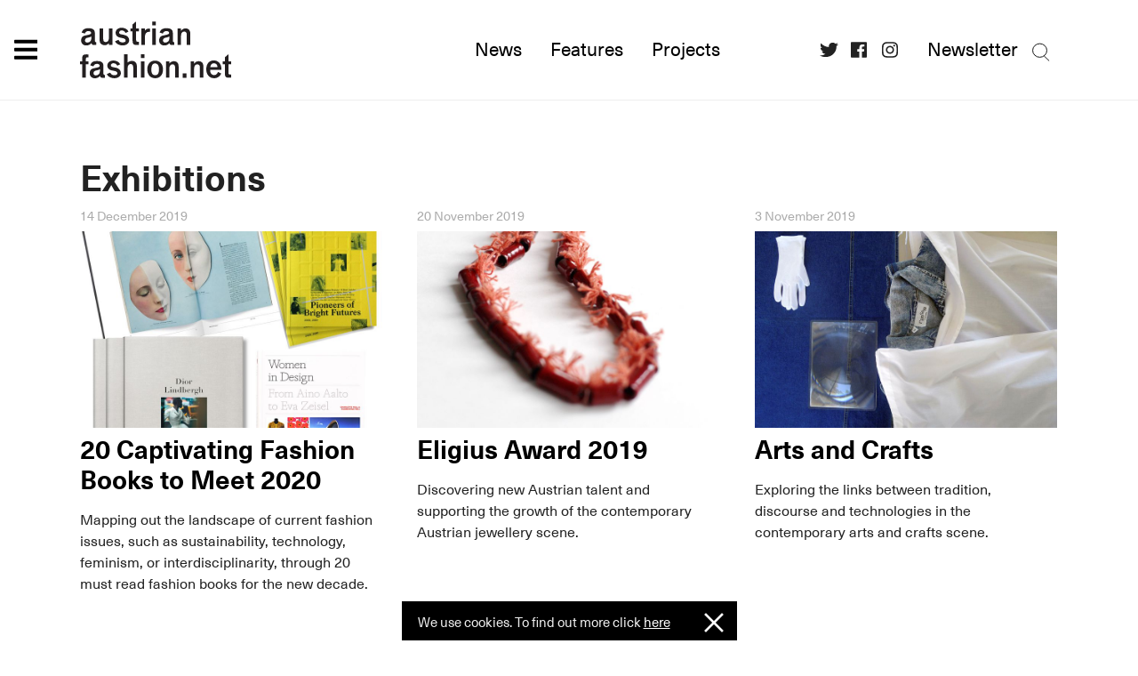

--- FILE ---
content_type: text/html; charset=utf-8
request_url: https://austrianfashion.net/index/?tag=Exhibitions
body_size: 14286
content:

<!doctype html>
<!--[if lt IE 7]>      <html class="no-js lt-ie9 lt-ie8 lt-ie7"> <![endif]-->
<!--[if IE 7]>         <html class="no-js lt-ie9 lt-ie8"> <![endif]-->
<!--[if IE 8]>         <html class="no-js lt-ie9"> <![endif]-->
<!--[if gt IE 8]><!--> <html class="no-js" lang="en-gb"> <!--<![endif]-->
    <head>
        <meta charset="utf-8">
        <title>Index &larr; AUSTRIANFASHION.NET</title>
        <meta http-equiv="X-UA-Compatible" content="IE=edge">
        <meta name="keywords" content="">
        <meta name="description" content="">
        <meta name="viewport" content="width=device-width, initial-scale=1">

        <link rel="stylesheet" href="/static/css/austrianfashion.css?v=08092019">
        
        
        <meta name="google-site-verification" content="HQZ9W1ax-xv3ZzLPc8P39wvMM2cSF_tDGHzEvEaYynQ">
    </head>

    <body class="template-blogindexpage">
        <a href="#" id="top" class="hidden"></a>
        
        
<nav class="navbar sticky-top navbar-light navbar-custom">
    <div class="container-fluid">
        <a href="#" class="menu-icon">
            <img src="/static/img/bars.svg" alt="menu toggle" role="button" style="width:26px;heigth:30px;">
        </a>
        <div class="container">
            <div class="row align-items-center">
                <div class="col-lg-4 col-md-6 col-sm-8">
                    <h1 class="navbar-logo">
                        <a href="/">
                            austrianfashion.net
                        </a>
                    </h1>
                </div>
        
                <nav class="nav nav--sections col-sm-4 ml-auto d-none d-lg-flex" role="navigation" aria-label="website sections">
                    <a class="nav-link" href="/news">News</a>
                    
                    <a class="nav-link" href="/features">Features</a>
                    
                    
                    <a class="nav-link" href="/projects">Projects</a>
                    
                </nav>
        
                <div class="col d-none d-lg-flex">
                    <nav class="nav nav--social ml-auto" role="navigation" aria-label="social networks">
                        <a class="nav-link" href="https://twitter.com/austrianfashion">Twitter</a>
                        <a class="nav-link" href="https://www.facebook.com/austrianfashion.net">Facebook</a>
                        <a class="nav-link" href="https://instagram.com/austrian_fashion/">Instagram</a>
                    </nav>
            
                    <nav class="nav">    
                        <a class="nav-link" href="/newsletter" title="Austrian Fashion Newsletter">Newsletter</a>
                    </nav>
            
                    <nav class="nav ml-2">
                        <form class="navbar--search" action="/search" method="get">
                            <input type="search" name="query" placeholder="Search">
                            <button type="submit" role="button">
                                <svg xmlns="http://www.w3.org/2000/svg" viewBox="0 0 512 512"><path d="M508.5 481.6l-129-129c-2.3-2.3-5.3-3.5-8.5-3.5h-10.3C395 312 416 262.5 416 208 416 93.1 322.9 0 208 0S0 93.1 0 208s93.1 208 208 208c54.5 0 104-21 141.1-55.2V371c0 3.2 1.3 6.2 3.5 8.5l129 129c4.7 4.7 12.3 4.7 17 0l9.9-9.9c4.7-4.7 4.7-12.3 0-17zM208 384c-97.3 0-176-78.7-176-176S110.7 32 208 32s176 78.7 176 176-78.7 176-176 176z"  style="width:26px;heigth:30px;"></svg>
                            </button>
                        </form>
                    </nav>
                </div>  
            </div>  
        </div>  
    </div> 
</nav>

        
        <section class="fade-in-menu container-fluid">
    <div class="fade-in-content">
        <div class="container">
            <div class="row">
                <div class="col col-lg-4 menu__box">
                <ul>
                    <li><a href="/features">Features</a></li>
                    <li><a href="/news">News</a></li>
                    <li><a href="/projects">Projects</a></li>
                </ul>
                </div>

                <div class="col col-lg-4 menu__box">
                    <ul>
                        <li><a href="/about">About</a></li>
                        <li><a href="/index">Categories</a></li>
                        <li><a href="/contribute">Contribute</a></li>
                        <li><a href="/partners">Partners</a></li>
                        
                    </ul>
                </div>
            </div>
        </div>
    </div>
</section>

        <main class="container">
            
<section class="main-content">
    <div class="row isotope-grid">
        <div class="col-sm-12 each-element">
            <h1 class="page-title">Exhibitions</h1>
        </div>
        
        <div class="">
        	
            
                
<div class="col-sm-6 col-md-4 each-element grid">
    <div class="date-container">14 December 2019</div>
    <div class="image-container">
    	<a href="/features/20-captivating-fashion-books-to-meet-2020/"><img alt="books for 2020" height="520" src="/media/images/books-cover-2020.d2ee4efb.fill-800x520.jpg" width="800"></a>
    </div>
    <h2><a href="/features/20-captivating-fashion-books-to-meet-2020/">20 Captivating Fashion Books to Meet 2020</a></h2>
    <div class="text-container normal">
        <p>Mapping out the landscape of current fashion issues, such as sustainability, technology, feminism, or interdisciplinarity, through 20 must read fashion books for the new decade.</p>
    </div>
</div>

            
            
            
                
<div class="col-sm-6 col-md-4 each-element grid">
    <div class="date-container">20 November 2019</div>
    <div class="image-container">
    	<a href="/news/eligius-award/"><img alt="Iby Paul eligius award" height="520" src="/media/images/Iby-Paul-eligius-award.89c40da3.fill-800x520.jpg" width="800"></a>
    </div>
    <h2><a href="/news/eligius-award/">Eligius Award 2019</a></h2>
    <div class="text-container normal">
        <p>Discovering new Austrian talent and supporting the growth of the contemporary Austrian jewellery scene.</p>
    </div>
</div>

            
            
            
                
<div class="col-sm-6 col-md-4 each-element grid">
    <div class="date-container">3 November 2019</div>
    <div class="image-container">
    	<a href="/news/arts-crafts/"><img alt="Filmstill by Johannes Schweiger Excavation" height="520" src="/media/images/Johannes-Schweiger-Filmstill-Excav.2e16d0ba.fill-800x520.jpg" width="800"></a>
    </div>
    <h2><a href="/news/arts-crafts/">Arts and Crafts</a></h2>
    <div class="text-container normal">
        <p>Exploring the links between tradition, discourse and technologies in the contemporary arts and crafts scene.</p>
    </div>
</div>

            
            
            
                
<div class="col-sm-6 col-md-4 each-element grid">
    <div class="date-container">14 September 2019</div>
    <div class="image-container">
    	<a href="/news/oliviero-toscani-at-atelier-jungwirth/"><img alt="Oliviero Toscani United Colors of Benetton" height="520" src="/media/images/Oliviero-Toscani-United-Colors-of-.2a855925.fill-800x520.jpg" width="800"></a>
    </div>
    <h2><a href="/news/oliviero-toscani-at-atelier-jungwirth/">Oliviero Toscani at Atelier Jungwirth</a></h2>
    <div class="text-container normal">
        <p>The Milan-born photographer is coming to Graz as a part of his travelling project Razza Umana.</p>
    </div>
</div>

            
            
            
                
<div class="col-sm-6 col-md-4 each-element grid">
    <div class="date-container">28 August 2019</div>
    <div class="image-container">
    	<a href="/news/connecting-afro-futures-fashion-x-hair-x-design/"><img alt="KGM-AfroFutures-Lamula-Anderson-Magic-Owen.jpg" height="520" src="/media/images/KGM-AfroFutures-LamulaAnderson-Mag.7ed25a7e.fill-800x520.jpg" width="800"></a>
    </div>
    <h2><a href="/news/connecting-afro-futures-fashion-x-hair-x-design/">Connecting Afro Futures. Fashion x Hair x Design</a></h2>
    <div class="text-container normal">
        <p>A dedicated exhibition to the complex and versatile world of fashion design and hair styling of African origin.</p>
    </div>
</div>

            
            
            
                
<div class="col-sm-6 col-md-4 each-element grid">
    <div class="date-container">14 June 2019</div>
    <div class="image-container">
    	<a href="/news/crafty-hands/"><img alt="Schallaburg_Der-Haende-Werk.jpg" height="520" src="/media/images/Schallaburg_Der-Haende-Werk.1d8cad4c.fill-800x520.jpg" width="800"></a>
    </div>
    <h2><a href="/news/crafty-hands/">Crafty Hands</a></h2>
    <div class="text-container normal">
        <p>The journey takes you from the guilds of the Middle Ages to modern-day 3D printing.</p>
    </div>
</div>

            
            
            
                
<div class="col-sm-6 col-md-4 each-element grid">
    <div class="date-container">11 June 2019</div>
    <div class="image-container">
    	<a href="/news/elfie-semotan-contradiction/"><img alt="elfie-semotan.jpg" height="520" src="/media/images/06_8431-5_001_0.8e7c6973.fill-800x520.jpg" width="800"></a>
    </div>
    <h2><a href="/news/elfie-semotan-contradiction/">Elfie Semotan: Contradiction</a></h2>
    <div class="text-container normal">
        <p>A tribute exhibition to one of Austria’s most forward looking and pioneering photographers invites you to Berlin.</p>
    </div>
</div>

            
            
            
                
<div class="col-sm-6 col-md-4 each-element grid">
    <div class="date-container">10 April 2019</div>
    <div class="image-container">
    	<a href="/news/100-years-of-bauhaus-the-anniversary/"><img alt="bauhaus100.jpg" height="520" src="/media/images/bauhaus100.2e16d0ba.fill-800x520.jpg" width="800"></a>
    </div>
    <h2><a href="/news/100-years-of-bauhaus-the-anniversary/">100 years of Bauhaus: The Anniversary</a></h2>
    <div class="text-container normal">
        <p>A country-wide celebration of all things Bauhaus, connecting the community, makers, advocates, and appreciators of the movement.</p>
    </div>
</div>

            
            
            
                
<div class="col-sm-6 col-md-4 each-element grid">
    <div class="date-container">4 April 2019</div>
    <div class="image-container">
    	<a href="/news/use-less-buy-less-choose-well-make-it-last/"><img alt="use-less-titelbild.jpg" height="520" src="/media/images/use-less-titelbild_dLNWcxa.b4c43fc3.fill-800x520.jpg" width="800"></a>
    </div>
    <h2><a href="/news/use-less-buy-less-choose-well-make-it-last/">use-less: Buy less, choose well, make it last.</a></h2>
    <div class="text-container normal">
        <p>A sustainable fashion exhibition showcasing fashion without waste.</p>
    </div>
</div>

            
            
            
                
<div class="col-sm-6 col-md-4 each-element grid">
    <div class="date-container">29 July 2018</div>
    <div class="image-container">
    	<a href="/news/bless-n63-neutra-dasein/"><img alt="bless" height="400" src="/media/images/bless-01.2e16d0ba.fill-800x520.jpg" width="615"></a>
    </div>
    <h2><a href="/news/bless-n63-neutra-dasein/">BLESS N°63 Neutra Dasein</a></h2>
    <div class="text-container normal">
        <p>A special project from the designers of BLESS at the iconic Los Angeles Neutra VDL House, creating a social space where the public will be invited to spend time exploring ...</p>
    </div>
</div>

            
            
            
                
<div class="col-sm-6 col-md-4 each-element grid">
    <div class="date-container">15 July 2018</div>
    <div class="image-container">
    	<a href="/features/madame-dora/"><img alt="Dora-web.jpg" height="520" src="/media/images/Dora-web.c01b1534.fill-800x520.jpg" width="800"></a>
    </div>
    <h2><a href="/features/madame-dora/">Madame d&#39;Ora</a></h2>
    <div class="text-container normal">
        <p>Machen Sie mich schön, Madame d’Ora Mit dem Buchtitel Machen Sie mich schön, Madame d’Ora. Dora Kallmus - Fotografin in Wien und Paris von 1907 bis 1957 widmete der Brandstätter ...</p>
    </div>
</div>

            
            
            
                
<div class="col-sm-6 col-md-4 each-element grid">
    <div class="date-container">13 April 2018</div>
    <div class="image-container">
    	<a href="/news/textil-kultur-haslach-2018/"><img alt="Sammlung Aichhorn-haslach.jpg" height="520" src="/media/images/Sammlung_Aichhorn-haslach.38ceea7a.fill-800x520.jpg" width="800"></a>
    </div>
    <h2><a href="/news/textil-kultur-haslach-2018/">Textile Kultur Haslach 2018</a></h2>
    <div class="text-container normal">
        <p>Three weeks of summer courses, two exhibitions, and a market at the Haslach Symposium 2018</p>
    </div>
</div>

            
            
            
            
                
<div class="col-sm-6 col-md-4 each-element grid">
    <div class="date-container">3 November 2020</div>
    <div class="image-container">
    	<a href="/news/about-time-fashion-and-duration/"><img alt="Dinner dress, Mrs. Arnold-Comme des Garçons" height="520" src="/media/images/DinnerDressMrs.Arnoldca.1895_Tn1QN.2e16d0ba.fill-800x520.jpg" width="800"></a>
    </div>
    <h2><a href="/news/about-time-fashion-and-duration/">About Time: Fashion and Duration</a></h2>
    <div class="text-container normal">
        <p>The Costume Institute’s exhibition About Time: Fashion and Duration traces 150 years of fashion, from 1870 to the present, along a disrupted timeline, in honor of the Museum’s 150th anniversary. ...</p>
    </div>
</div>

            
            
            
                
<div class="col-sm-6 col-md-4 each-element grid">
    <div class="date-container">10 July 2020</div>
    <div class="image-container">
    	<a href="/projects/vdf-x-austrianfashionnet/"><img alt="Sassa Ann Van Wyk" height="520" src="/media/images/summer-hat-sassa-ann-van-wyk_dezee.8610e0e8.fill-800x520.jpg" width="800"></a>
    </div>
    <h2><a href="/projects/vdf-x-austrianfashionnet/">VDF x AUSTRIANFASHION.NET</a></h2>
    <div class="text-container normal">
        <p>AUSTRIANFASHION.NET presents 15 innovative Austrian fashion and product designers at the world’s first online design festival.</p>
    </div>
</div>

            
            
            
                
<div class="col-sm-6 col-md-4 each-element grid">
    <div class="date-container">30 April 2020</div>
    <div class="image-container">
    	<a href="/news/christian/"><img alt="Christian Dior Film" height="520" src="/media/images/christian-Dior_film.2e16d0ba.fill-800x520.jpg" width="800"></a>
    </div>
    <h2><a href="/news/christian/">Christian Dior: Designer of Dreams</a></h2>
    <div class="text-container normal">
        <p>A full-length documentary released by Dior about the rich history of the iconic fashion brand and the legend behind it.</p>
    </div>
</div>

            
            
            
                
<div class="col-sm-6 col-md-4 each-element grid">
    <div class="date-container">31 January 2020</div>
    <div class="image-container">
    	<a href="/news/smuk-fashion-decoration-a-show-off/"><img alt="Raf Simons for Dior Haute Couture by Tim Walker" height="520" src="/media/images/04_TW_WmagCouture_R61F03.def637ad.fill-800x520.jpg" width="800"></a>
    </div>
    <h2><a href="/news/smuk-fashion-decoration-a-show-off/">SMUK. Fashion Decoration: a Show-Off</a></h2>
    <div class="text-container normal">
        <p>Putting historical and contemporary decorative techniques of luxury fashion in the spotlight through clothing, accessories, and couture.</p>
    </div>
</div>

            
            
            
                
<div class="col-sm-6 col-md-4 each-element grid">
    <div class="date-container">11 December 2019</div>
    <div class="image-container">
    	<a href="/news/lady-bluetooth-hedy-lamarr/"><img alt="Hedy Lamarr in I Take This-Woman" height="520" src="/media/images/Hedy-Lamarr-in-I-Take-This-Woman-c.da72faeb.fill-800x520.jpg" width="800"></a>
    </div>
    <h2><a href="/news/lady-bluetooth-hedy-lamarr/">Lady Bluetooth - Hedy Lamarr</a></h2>
    <div class="text-container normal">
        <p>The story of a remarkable inventor buried under the expectations of womanhood in the 30’s and 40’s.</p>
    </div>
</div>

            
            
            
                
<div class="col-sm-6 col-md-4 each-element grid">
    <div class="date-container">20 November 2019</div>
    <div class="image-container">
    	<a href="/news/modest-fashion/"><img alt="Fida Al Hussan Fallafai at Stedelijk Museum Schiedam" height="520" src="/media/images/Fida-Al-Hussan.-Fallafai_start.ceee6cf1.fill-800x520.jpg" width="800"></a>
    </div>
    <h2><a href="/news/modest-fashion/">Modest Fashion*</a></h2>
    <div class="text-container normal">
        <p>*An international phenomenon in art and fashion.</p>
    </div>
</div>

            
            
            
                
<div class="col-sm-6 col-md-4 each-element grid">
    <div class="date-container">3 November 2019</div>
    <div class="image-container">
    	<a href="/news/ist-das-mode-oder-kann-das-weg/"><img alt="40 Years of Vogue Germany" height="520" src="/media/images/_VOGUE_Deutschland-Pierre_Debusche.54bac69f.fill-800x520.jpg" width="800"></a>
    </div>
    <h2><a href="/news/ist-das-mode-oder-kann-das-weg/">Ist das Mode oder kann das weg!?</a></h2>
    <div class="text-container normal">
        <p>A celebratory 40th anniversary retrospective into the aesthetic phenomenon that is Vogue Germany.</p>
    </div>
</div>

            
            
            
                
<div class="col-sm-6 col-md-4 each-element grid">
    <div class="date-container">23 September 2019</div>
    <div class="image-container">
    	<a href="/news/fast-fashion-the-dark-sides-of-fashion/"><img alt="Fast Fashion Tim Mitchell Clothing Recycled" height="520" src="/media/images/01_MEK_FastFashion_Tim_Mitchell_Cl.2e16d0ba.fill-800x520.jpg" width="800"></a>
    </div>
    <h2><a href="/news/fast-fashion-the-dark-sides-of-fashion/">Fast Fashion: The Dark Sides of Fashion</a></h2>
    <div class="text-container normal">
        <p>Addressing the pressing issues of fast fashion in the modern world, and showcasing sustainable ways to reverse the process.</p>
    </div>
</div>

            
            
            
                
<div class="col-sm-6 col-md-4 each-element grid">
    <div class="date-container">14 September 2019</div>
    <div class="image-container">
    	<a href="/news/vienna-design-week-2019/"><img alt="Festival-Kampagne-2019.jpg" height="520" src="/media/images/Festival-Kampagne-2019.1c9db73a.fill-800x520.jpg" width="800"></a>
    </div>
    <h2><a href="/news/vienna-design-week-2019/">Vienna Design Week 2019</a></h2>
    <div class="text-container normal">
        <p>The 13th edition of Austria’s largest curated design festival comes back to Vienna at the end of September.</p>
    </div>
</div>

            
            
            
                
<div class="col-sm-6 col-md-4 each-element grid">
    <div class="date-container">28 August 2019</div>
    <div class="image-container">
    	<a href="/news/ars-electronica-festival-2019/"><img alt="Modified Paradise-Dress-AnotherFarm.jpg" height="520" src="/media/images/Modified_Paradise-Dress-AnotherFar.ab02d137.fill-800x520.jpg" width="800"></a>
    </div>
    <h2><a href="/news/ars-electronica-festival-2019/">Ars Electronica Festival 2019</a></h2>
    <div class="text-container normal">
        <p>One of the world’s largest media art venues celebrates its 40th anniversary with a showcase for creativity and innovation.</p>
    </div>
</div>

            
            
            
                
<div class="col-sm-6 col-md-4 each-element grid">
    <div class="date-container">30 July 2019</div>
    <div class="image-container">
    	<a href="/news/sigalit-landau-salt-years/"><img alt="Sigalit-Landau-Swan.jpg" height="520" src="/media/images/Sigalit-Landau-Swan.2e16d0ba.fill-800x520.jpg" width="800"></a>
    </div>
    <h2><a href="/news/sigalit-landau-salt-years/">Sigalit Landau. Salt Years</a></h2>
    <div class="text-container normal">
        <p>Objects baptised by the Dead Sea and revealing an ethereal quality of the timelapse of life.</p>
    </div>
</div>

            
            
            
                
<div class="col-sm-6 col-md-4 each-element grid">
    <div class="date-container">13 July 2019</div>
    <div class="image-container">
    	<a href="/news/fearless-fashion-rudi-gernreich/"><img alt="Claxton_Topless-bathing-suit-by-Gernreich.jpg" height="520" src="/media/images/Claxton_Topless-bathing-suit-by-Ge.a977e7ee.fill-800x520.jpg" width="800"></a>
    </div>
    <h2><a href="/news/fearless-fashion-rudi-gernreich/">Fearless Fashion: Rudi Gernreich</a></h2>
    <div class="text-container normal">
        <p>The exhibition underscores the fashion pioneer’s forward-looking embrace of gender fluidity and body positivity.</p>
    </div>
</div>

            
            
            
                
<div class="col-sm-6 col-md-4 each-element grid">
    <div class="date-container">10 July 2019</div>
    <div class="image-container">
    	<a href="/news/finaestampa_/"><img alt="Rosie_McGuinness.jpg" height="520" src="/media/images/Rosie_McGuinness.0a460813.fill-800x520.jpg" width="800"></a>
    </div>
    <h2><a href="/news/finaestampa_/">#FINAESTAMPA_</a></h2>
    <div class="text-container normal">
        <p>Thanks to the digital revolution and the social networks, fashion illustration is currently experiencing an unprecedented boom.</p>
    </div>
</div>

            
            
            
                
<div class="col-sm-6 col-md-4 each-element grid">
    <div class="date-container">7 July 2019</div>
    <div class="image-container">
    	<a href="/news/mozarts-modewelten/"><img alt="Mozart-im-Galakleid.jpg" height="520" src="/media/images/Mozart-im-Galakleid_xqsuo6q.4267d17e.fill-800x520.jpg" width="800"></a>
    </div>
    <h2><a href="/news/mozarts-modewelten/">Mozarts Modewelten</a></h2>
    <div class="text-container normal">
        <p>An exhibition following the musical prodigy’s extravagant style and love for all things fashionable.</p>
    </div>
</div>

            
            
            
                
<div class="col-sm-6 col-md-4 each-element grid">
    <div class="date-container">13 June 2019</div>
    <div class="image-container">
    	<a href="/news/textile-kultur-haslach-2019/"><img alt="Jutta-Kohlbeck,-D_Topogravity..jpg" height="520" src="/media/images/05-Exhibition-Quilt-Triennale_Jutt.2e16d0ba.fill-800x520.jpg" width="800"></a>
    </div>
    <h2><a href="/news/textile-kultur-haslach-2019/">Textile Kultur Haslach 2019</a></h2>
    <div class="text-container normal">
        <p>Several textile exhibitions will take place in Haslach and its surrounding area, followed by the ETN conference.</p>
    </div>
</div>

            
            
            
                
<div class="col-sm-6 col-md-4 each-element grid">
    <div class="date-container">26 April 2019</div>
    <div class="image-container">
    	<a href="/news/garage-exchange-constanze-schweiger-and-69/"><img alt="constanze-schweiger.jpg" height="520" src="/media/images/constanze-schweiger.5f0eea02.fill-800x520.jpg" width="800"></a>
    </div>
    <h2><a href="/news/garage-exchange-constanze-schweiger-and-69/">Garage Exchange: Constanze Schweiger and 69</a></h2>
    <div class="text-container normal">
        <p>The artist Constanze Schweiger invites the fashion house 69 for an exhibition collaboration.</p>
    </div>
</div>

            
            
            
                
<div class="col-sm-6 col-md-4 each-element grid">
    <div class="date-container">25 April 2019</div>
    <div class="image-container">
    	<a href="/news/100-percent-wool/"><img alt="Profangrafik_Schafschur.jpg" height="520" src="/media/images/Profangrafik_Schafschur.57340a4b.fill-800x520.jpg" width="800"></a>
    </div>
    <h2><a href="/news/100-percent-wool/">100 Percent Wool</a></h2>
    <div class="text-container normal">
        <p>Encounter and interact with the theme of wool on a playful, sensual, intellectual or nostalgic level.</p>
    </div>
</div>

            
            
            
                
<div class="col-sm-6 col-md-4 each-element grid">
    <div class="date-container">18 April 2019</div>
    <div class="image-container">
    	<a href="/news/a-failed-play/"><img alt="anna-sophie-berger.jpg" height="520" src="/media/images/anna-sophie-berger.2e16d0ba.fill-800x520.jpg" width="800"></a>
    </div>
    <h2><a href="/news/a-failed-play/">A Failed Play</a></h2>
    <div class="text-container normal">
        <p>The first solo exhibition of Austrian Anna-Sophie Berger’s work in London at Cell Project Space.</p>
    </div>
</div>

            
            
            
                
<div class="col-sm-6 col-md-4 each-element grid">
    <div class="date-container">18 April 2019</div>
    <div class="image-container">
    	<a href="/news/vienna-biennale-2019/"><img alt="crafting-plastics.jpg" height="520" src="/media/images/crafting-plastics.2e16d0ba.fill-800x520.jpg" width="800"></a>
    </div>
    <h2><a href="/news/vienna-biennale-2019/">Vienna Biennale 2019</a></h2>
    <div class="text-container normal">
        <p>Vienna Biennale for Change 2019 holds the theme BRAVE NEW VIRTUES. Shaping Our Digital World.</p>
    </div>
</div>

            
            
            
                
<div class="col-sm-6 col-md-4 each-element grid">
    <div class="date-container">18 April 2019</div>
    <div class="image-container">
    	<a href="/news/biomorphism-by-iris-von-herpen/"><img alt="Iris-van-Herpen-Lucid-Dreams?.jpg" height="520" src="/media/images/Iris-van-Herpen-Lucid-Dreams.2e16d0ba.fill-800x520.jpg" width="800"></a>
    </div>
    <h2><a href="/news/biomorphism-by-iris-von-herpen/">Biomorphism by Iris van Herpen</a></h2>
    <div class="text-container normal">
        <p>An installation by Iris van Herpen at the shimmering architectural Swarovski Kristallwelten Store Wien.</p>
    </div>
</div>

            
            
            
                
<div class="col-sm-6 col-md-4 each-element grid">
    <div class="date-container">3 April 2019</div>
    <div class="image-container">
    	<a href="/news/design-month-graz/"><img alt="cis_designmonat.jpg" height="520" src="/media/images/cis_designmonat.ed81f949.fill-800x520.jpg" width="800"></a>
    </div>
    <h2><a href="/news/design-month-graz/">Design Month Graz</a></h2>
    <div class="text-container normal">
        <p>Another edition of the great month of design in Graz, with an even better theme to boot.</p>
    </div>
</div>

            
            
            
                
<div class="col-sm-6 col-md-4 each-element grid">
    <div class="date-container">3 April 2019</div>
    <div class="image-container">
    	<a href="/news/contemporary-muslim-fashion/"><img alt="zeina_nassar_fuer_nike_pro_hijab__2017.jpg" height="520" src="/media/images/zeina_nassar_fuer_nike_pro_hijab__.52357e75.fill-800x520.jpg" width="800"></a>
    </div>
    <h2><a href="/news/contemporary-muslim-fashion/">Contemporary Muslim Fashions</a></h2>
    <div class="text-container normal">
        <p>Mapping the fashion in muslim countries, from streetwear all the way to couture.</p>
    </div>
</div>

            
            
            
                
<div class="col-sm-6 col-md-4 each-element grid">
    <div class="date-container">1 April 2019</div>
    <div class="image-container">
    	<a href="/news/biennale-arte-di-venezia-2019/"><img alt="R.Bertlmann_Verwandlungen1969.jpg" height="520" src="/media/images/R.Bertlmann_Verwandlungen1969.5b1ab5f5.fill-800x520.jpg" width="800"></a>
    </div>
    <h2><a href="/news/biennale-arte-di-venezia-2019/">La Biennale di Venezia</a></h2>
    <div class="text-container normal">
        <p>Renate Bertlmann represents Austria at the 58th International Art Exhibition - "May You Live In Interesting Times"</p>
    </div>
</div>

            
            
            
                
<div class="col-sm-6 col-md-4 each-element grid">
    <div class="date-container">18 March 2019</div>
    <div class="image-container">
    	<a href="/news/focus-design-ii/"><img alt="Design-II-Traklhaus.jpg" height="520" src="/media/images/Design-II-Traklhaus.2e16d0ba.fill-800x520.jpg" width="800"></a>
    </div>
    <h2><a href="/news/focus-design-ii/">Focus Design II</a></h2>
    <div class="text-container normal">
        <p>As part of the second Salzburg Design Days the focus will be on fashion unique pieces by young Salzburg fashion designers.</p>
    </div>
</div>

            
            
            
                
<div class="col-sm-6 col-md-4 each-element grid">
    <div class="date-container">7 March 2019</div>
    <div class="image-container">
    	<a href="/news/5th-international-triennale-of-textile-art/"><img alt="textile_of-today.jpg" height="520" src="/media/images/textile_of-today.1b0b75e7.fill-800x520.jpg" width="800"></a>
    </div>
    <h2><a href="/news/5th-international-triennale-of-textile-art/">5th International Triennale of Textile Art</a></h2>
    <div class="text-container normal">
        <p>Textile Art of Today connects textiles and new technologies.</p>
    </div>
</div>

            
            
            
                
<div class="col-sm-6 col-md-4 each-element grid">
    <div class="date-container">28 February 2019</div>
    <div class="image-container">
    	<a href="/news/christian-dior-designer-of-dreams/"><img alt="Christian-Dior-with-model-Sylvie-circa-1948-Courtesy-of-Christian-Dior---Copy.jpg" height="520" src="/media/images/Christian-Dior-with-model-Sylvie-c.a67ea884.fill-800x520.jpg" width="800"></a>
    </div>
    <h2><a href="/news/christian-dior-designer-of-dreams/">Christian Dior: Designer of Dreams</a></h2>
    <div class="text-container normal">
        <p>A captivating retrospective of one of the most influential couturiers of the 20th Century.</p>
    </div>
</div>

            
            
            
                
<div class="col-sm-6 col-md-4 each-element grid">
    <div class="date-container">27 February 2019</div>
    <div class="image-container">
    	<a href="/news/eligius-award-2019/"><img alt="Theresa Macourek 2018" height="520" src="/media/images/Theresa-Macourek.34096ac6.fill-800x520.jpg" width="800"></a>
    </div>
    <h2><a href="/news/eligius-award-2019/">Eligius Award 2019</a></h2>
    <div class="text-container normal">
        <p>The award, named for the patron saint of goldsmiths, was initiated in 2005 and is being offered this year for the sixth time.</p>
    </div>
</div>

            
            
            
                
<div class="col-sm-6 col-md-4 each-element grid">
    <div class="date-container">8 February 2019</div>
    <div class="image-container">
    	<a href="/news/international-fashion-showcase-london-2019/"><img alt="ifs2019.jpg" height="520" src="/media/images/ifs2019.f1c05c7c.fill-800x520.jpg" width="800"></a>
    </div>
    <h2><a href="/news/international-fashion-showcase-london-2019/">International Fashion Showcase London 2019</a></h2>
    <div class="text-container normal">
        <p>Another edition of the IFS in London bringing fresh new international names to the fore.</p>
    </div>
</div>

            
            
            
                
<div class="col-sm-6 col-md-4 each-element grid">
    <div class="date-container">6 December 2018</div>
    <div class="image-container">
    	<a href="/news/model-arbus-goldin/"><img alt="nan" height="400" src="/media/images/6833eb100b.2e16d0ba.fill-800x520.jpg" width="614"></a>
    </div>
    <h2><a href="/news/model-arbus-goldin/">MODEL ARBUS GOLDIN</a></h2>
    <div class="text-container normal">
        <p>An exhibition on three revolutionary personalities of photography spanning three generations.</p>
    </div>
</div>

            
            
            
                
<div class="col-sm-6 col-md-4 each-element grid">
    <div class="date-container">5 December 2018</div>
    <div class="image-container">
    	<a href="/projects/beyond-couture/"><img alt="BEYOND_COUTURE_dg.jpg" height="520" src="/media/images/BEYOND_COUTURE_dg.5ed52da1.fill-800x520.jpg" width="800"></a>
    </div>
    <h2><a href="/projects/beyond-couture/">Istanbul 2018 / Beyond Couture</a></h2>
    <div class="text-container normal">
        <p>A Cross-Cultural Collaboration in Contemporary Fashion Design at the 4th Istanbul Design Biennial.</p>
    </div>
</div>

            
            
            
                
<div class="col-sm-6 col-md-4 each-element grid">
    <div class="date-container">11 October 2018</div>
    <div class="image-container">
    	<a href="/news/veiled-unveiled-the-headscarf/"><img alt="Bernd-Preiml-Bisovsky.jpg" height="497" src="/media/images/Bernd-Preiml-Bisovsky.0dd51522.fill-800x520.jpg" width="764"></a>
    </div>
    <h2><a href="/news/veiled-unveiled-the-headscarf/">Veiled, Unveiled! The Headscarf</a></h2>
    <div class="text-container normal">
        <p>The Weltmuseum Wien presents 17 distinct positions related to wearing headscarves.</p>
    </div>
</div>

            
            
            
                
<div class="col-sm-6 col-md-4 each-element grid">
    <div class="date-container">8 October 2018</div>
    <div class="image-container">
    	<a href="/news/sagmeister-walsh-beauty/"><img alt="Sagmeister-Walsh.jpg" height="520" src="/media/images/Sagmeister-Walsh.824b1cb3.fill-800x520.jpg" width="800"></a>
    </div>
    <h2><a href="/news/sagmeister-walsh-beauty/">SAGMEISTER &amp; WALSH: Beauty</a></h2>
    <div class="text-container normal">
        <p>An exhibition of the MAK, Vienna and the Museum Angewandte Kunst, Frankfurt am Main</p>
    </div>
</div>

            
            
            
                
<div class="col-sm-6 col-md-4 each-element grid">
    <div class="date-container">6 October 2018</div>
    <div class="image-container">
    	<a href="/news/sonja-bischur-jewellery-exhibition/"><img alt="s.bischur_LNA1401WO_DSC9376.jpg" height="520" src="/media/images/s.bischur_LNA1401WO_DSC9376.2e16d0ba.fill-800x520.jpg" width="800"></a>
    </div>
    <h2><a href="/news/sonja-bischur-jewellery-exhibition/">Sonja Bischur Jewellery Exhibition</a></h2>
    <div class="text-container normal">
        <p>The V&amp;V Gallery invites you to a showcase of the jewellery designer Sonja Bischur’s works.</p>
    </div>
</div>

            
            
            
                
<div class="col-sm-6 col-md-4 each-element grid">
    <div class="date-container">6 October 2018</div>
    <div class="image-container">
    	<a href="/news/repair-and-design-futures/"><img alt="risd-museum.jpg" height="520" src="/media/images/risd-museum.ba98f21b.fill-800x520.jpg" width="800"></a>
    </div>
    <h2><a href="/news/repair-and-design-futures/">Repair and Design Futures</a></h2>
    <div class="text-container normal">
        <p>An exhibition, multidisciplinary programming initiative, and journal issue.</p>
    </div>
</div>

            
            
            
                
<div class="col-sm-6 col-md-4 each-element grid">
    <div class="date-container">4 October 2018</div>
    <div class="image-container">
    	<a href="/news/rainer-ganahl-comme-des-marxists/"><img alt="london" height="469" src="/media/images/00128_FSG_CDM_WebAssets_V1-18.2e16d0ba.fill-800x520.jpg" width="720"></a>
    </div>
    <h2><a href="/news/rainer-ganahl-comme-des-marxists/">Rainer Ganahl: Comme des Marxists</a></h2>
    <div class="text-container normal">
        <p>Creating connections between the industrial revolution, the on-going class struggles and tragedies, Ganahl’s project challenges our understanding of the fashion system.</p>
    </div>
</div>

            
            
            
                
<div class="col-sm-6 col-md-4 each-element grid">
    <div class="date-container">4 October 2018</div>
    <div class="image-container">
    	<a href="/news/carolin-holzhuber-shoe-museum-exhibition/"><img alt="Caroline-Holzhuber-(c)-Louise-Markey_Sole-A-side.jpg" height="520" src="/media/images/Caroline-Holzhuber-c-Louise-Markey.2e16d0ba.fill-800x520.jpg" width="800"></a>
    </div>
    <h2><a href="/news/carolin-holzhuber-shoe-museum-exhibition/">Carolin Holzhuber at The Shoe Museum in Portugal</a></h2>
    <div class="text-container normal">
        <p>The Portugese Shoe Museum invites Carolin Holzhuber for their ‘Creating between Worlds. From Head to Toe’ exhibition</p>
    </div>
</div>

            
            
            
                
<div class="col-sm-6 col-md-4 each-element grid">
    <div class="date-container">29 July 2018</div>
    <div class="image-container">
    	<a href="/news/fashioned-from-nature/"><img alt="Stella-McCartney.jpg" height="435" src="/media/images/Stella-McCartney.0cc34267.fill-800x520.jpg" width="667"></a>
    </div>
    <h2><a href="/news/fashioned-from-nature/">Fashioned from Nature</a></h2>
    <div class="text-container normal">
        <p>The first UK exhibition to explore the complex relationship between fashion and nature from 1600 to the present day.</p>
    </div>
</div>

            
            
            
                
<div class="col-sm-6 col-md-4 each-element grid">
    <div class="date-container">29 July 2018</div>
    <div class="image-container">
    	<a href="/news/haute-dantelle-designer-lace/"><img alt="dantelle" height="520" src="/media/images/01_Exposition-Haute-Dentelle_CHANE.17a57f42.fill-800x520.jpg" width="800"></a>
    </div>
    <h2><a href="/news/haute-dantelle-designer-lace/">Haute Dantelle- Designer Lace</a></h2>
    <div class="text-container normal">
        <p>Spotlighting lace as a traditional material upgraded to modernity through technological advances, and revealing its everlasting beauty and versatility.</p>
    </div>
</div>

            
            
            
                
<div class="col-sm-6 col-md-4 each-element grid">
    <div class="date-container">10 July 2018</div>
    <div class="image-container">
    	<a href="/news/make-me-look-beautiful-madame-dora/"><img alt="MADAME_D_ORA.jpg" height="520" src="/media/images/MADAME_D_ORA.a8c3a12c.fill-800x520.jpg" width="800"></a>
    </div>
    <h2><a href="/news/make-me-look-beautiful-madame-dora/">Make Me Look Beautiful, Madame D’Ora!</a></h2>
    <div class="text-container normal">
        <p>The story of Madame D’Ora and her iconic photography portraits on view at the Leopold Museum.</p>
    </div>
</div>

            
            
            
                
<div class="col-sm-6 col-md-4 each-element grid">
    <div class="date-container">10 July 2018</div>
    <div class="image-container">
    	<a href="/news/jewellery-links-exhibition/"><img alt="jewellery links" height="520" src="/media/images/media-2.749f86bd.fill-800x520.jpg" width="800"></a>
    </div>
    <h2><a href="/news/jewellery-links-exhibition/">Jewellery Links Exhibition</a></h2>
    <div class="text-container normal">
        <p>Exploring the Turkish jewellery scene through a diverse display of the works of 13 artists.</p>
    </div>
</div>

            
            
            
                
<div class="col-sm-6 col-md-4 each-element grid">
    <div class="date-container">22 June 2018</div>
    <div class="image-container">
    	<a href="/news/fashion-unraveled/"><img alt="stays_fit.jpg" height="444" src="/media/images/stays_fit.77874607.fill-800x520.jpg" width="683"></a>
    </div>
    <h2><a href="/news/fashion-unraveled/">Fashion Unraveled</a></h2>
    <div class="text-container normal">
        <p>The Museum at FIT examines the concepts of imperfection and incompletion in fashion.</p>
    </div>
</div>

            
            
            
                
<div class="col-sm-6 col-md-4 each-element grid">
    <div class="date-container">16 June 2018</div>
    <div class="image-container">
    	<a href="/news/icons-of-style-a-century-of-fashion-photography-1911-2011/"><img alt="Diana Newman © Neal Barr" height="520" src="/media/images/icons30.04bbcf38.fill-800x520.jpg" width="800"></a>
    </div>
    <h2><a href="/news/icons-of-style-a-century-of-fashion-photography-1911-2011/">Icons of Style: A Century of Fashion Photography</a></h2>
    <div class="text-container normal">
        <p>A sweeping introduction to fashion photography which transcended its original commercial function in order to become works of fine art, as presented by the Getty Museum.</p>
    </div>
</div>

            
            
            
                
<div class="col-sm-6 col-md-4 each-element grid">
    <div class="date-container">20 April 2018</div>
    <div class="image-container">
    	<a href="/news/designmonat-graz-2018/"><img alt="designmonat-graz.jpg" height="520" src="/media/images/designmonat-graz.52c813df.fill-800x520.jpg" width="800"></a>
    </div>
    <h2><a href="/news/designmonat-graz-2018/">Designmonat Graz 2018</a></h2>
    <div class="text-container normal">
        <p>The city of Graz is home to the annual Designmonat which consistently treats its many visitors to an array of design-oriented exhibitions, events, and an overall rich programme.</p>
    </div>
</div>

            
            
            
                
<div class="col-sm-6 col-md-4 each-element grid">
    <div class="date-container">20 April 2018</div>
    <div class="image-container">
    	<a href="/news/august-sander-portrait-of-a-society-hanna-putz-portraits-after-s/"><img alt="Hanna-Putz-Grandquist.jpg" height="520" src="/media/images/Hanna-Putz-Grandquist.65b3534a.fill-800x520.jpg" width="800"></a>
    </div>
    <h2><a href="/news/august-sander-portrait-of-a-society-hanna-putz-portraits-after-s/">AUGUST SANDER Portrait of a society / HANNA PUTZ Portraits after S.</a></h2>
    <div class="text-container normal">
        <p>Coinciding with the August Sander exhibition at Westlicht, the center of photography in Vienna, the upper gallery features an installation by Hanna Putz, Portraits after S. The Vienna and Berlin ...</p>
    </div>
</div>

            
            
            
                
<div class="col-sm-6 col-md-4 each-element grid">
    <div class="date-container">20 April 2018</div>
    <div class="image-container">
    	<a href="/news/skin-deep-hair-dressers-barbers-beauticians/"><img alt="Haut_und_Haar_PR_Foto_13.jpg" height="520" src="/media/images/Haut_und_Haar_PR_Foto_13.c179dcdf.fill-800x520.jpg" width="800"></a>
    </div>
    <h2><a href="/news/skin-deep-hair-dressers-barbers-beauticians/">Skin Deep. Hair Dressers, Barbers, Beauticians</a></h2>
    <div class="text-container normal">
        <p>The exhibition “Skin Deep” at Wien Museum deals with the practices and meanings of modern body care and styling from the eighteenth century onwards. It focuses on shaving, hair care ...</p>
    </div>
</div>

            
            
            
                
<div class="col-sm-6 col-md-4 each-element grid">
    <div class="date-container">20 April 2018</div>
    <div class="image-container">
    	<a href="/news/fashion-drive-extreme-clothing-in-the-visual-arts/"><img alt="Larkin_William__Diana-Cecil.jpg" height="520" src="/media/images/Larkin_William__Diana-Cecil.fd687bb5.fill-800x520.jpg" width="800"></a>
    </div>
    <h2><a href="/news/fashion-drive-extreme-clothing-in-the-visual-arts/">Fashion Drive. Extreme Clothing in the Visual Arts</a></h2>
    <div class="text-container normal">
        <p>The exhibition spans art in multiple media from the Renaissance to the present day, with paintings, sculptures, installations, prints and watercolors, photographs, films, costumes and armour by some sixty artists.</p>
    </div>
</div>

            
            
            
                
<div class="col-sm-6 col-md-4 each-element grid">
    <div class="date-container">12 April 2018</div>
    <div class="image-container">
    	<a href="/news/viennese-modernism/"><img alt="Sujet_Coat_Reveal_FR(c)WienTourismus_WienNord_1.jpg" height="520" src="/media/images/Sujet_Coat_Reveal_FRcWienTourismus.6149e10e.fill-800x520.jpg" width="800"></a>
    </div>
    <h2><a href="/news/viennese-modernism/">Viennese Modernism</a></h2>
    <div class="text-container normal">
        <p>Vienna celebrates Modernism in 2018. Four of its most important protagonists died 100 years ago: Gustav Klimt, Egon Schiele, Otto Wagner and Koloman Moser. They had a lasting impact on ...</p>
    </div>
</div>

            
            
            
                
<div class="col-sm-6 col-md-4 each-element grid">
    <div class="date-container">2 April 2018</div>
    <div class="image-container">
    	<a href="/news/ines-doujak-sale/"><img alt="Ines_doujak_Lentos.jpg" height="520" src="/media/images/Ausstellungsansicht_Masterless_Voi.bc7765da.fill-800x520.jpg" width="800"></a>
    </div>
    <h2><a href="/news/ines-doujak-sale/">Ines Doujak SALE</a></h2>
    <div class="text-container normal">
        <p>The Large Hall of the LENTOS is transformed into a fashion store! The Austrian artist Ines Doujak presents her highly unusual fashion collections.</p>
    </div>
</div>

            
            
            
                
<div class="col-sm-6 col-md-4 each-element grid">
    <div class="date-container">1 April 2018</div>
    <div class="image-container">
    	<a href="/news/helena-rubinstein-pioneer-of-beauty/"><img alt="Helena-Rubinstein-in-Schiaprelli-Kleid-(c)-Archiv_Archives-Helena-Rubinstein,-Paris.jpg" height="520" src="/media/images/Helena-Rubinstein-in-Schiaprelli-K.c026882b.fill-800x520.jpg" width="800"></a>
    </div>
    <h2><a href="/news/helena-rubinstein-pioneer-of-beauty/">Helena Rubinstein. Pioneer of Beauty</a></h2>
    <div class="text-container normal">
        <p>Krakow, Vienna, Melbourne, London, Paris, New York, Tel Aviv are the essential stations of Helena Rubinstein’s life. The exhibition traces her path as a migrant who conquered continents and broke ...</p>
    </div>
</div>

            
            
            
                
<div class="col-sm-6 col-md-4 each-element grid">
    <div class="date-container">15 November 2017</div>
    <div class="image-container">
    	<a href="/projects/fashion-objects-concepts-visions/"><img alt="ELFIESEMOTAN2017PetarPetrov.jpg" height="520" src="/media/images/ELFIE-SEMOTAN-2017-Verwendung-nur-.2e16d0ba.fill-800x520.jpg" width="800"></a>
    </div>
    <h2><a href="/projects/fashion-objects-concepts-visions/">Berlin 2017 / FASHION: Objects, Concepts &amp; Visions</a></h2>
    <div class="text-container normal">
        <p>Walking the Line between Craft and Tech: New Positions in Austrian Fashion Design</p>
    </div>
</div>

            
            
            
                
<div class="col-sm-6 col-md-4 each-element grid">
    <div class="date-container">15 October 2017</div>
    <div class="image-container">
    	<a href="/projects/refashioning-austria-austrian-fashion-exhibition-shanghai/"><img alt="ReFashioning Austria Exhibition, Shanghai" height="520" src="/media/images/DSC_2528final.2e16d0ba.fill-800x520.jpg" width="800"></a>
    </div>
    <h2><a href="/projects/refashioning-austria-austrian-fashion-exhibition-shanghai/">Shanghai 2016 / ReFashioning Austria</a></h2>
    <div class="text-container normal">
        <p>With contributions from more than 70 Austrian designers and artists, the show covers a wide range of styles and contemporary perspectives, and provides a snapshot into the Austrian fashion scene.</p>
    </div>
</div>

            
            
            
                
<div class="col-sm-6 col-md-4 each-element grid">
    <div class="date-container">25 July 2017</div>
    <div class="image-container">
    	<a href="/news/helmut-lang-various-conditions/"><img alt="evlang4-909x607.jpg" height="520" src="/media/images/evlang4-909x607.2e16d0ba.fill-800x520.jpg" width="800"></a>
    </div>
    <h2><a href="/news/helmut-lang-various-conditions/">Helmut Lang - Various Conditions</a></h2>
    <div class="text-container normal">
        <p>An extensive new show of Helmut Lang’s latest works is taking place at two locations simultaneously- Sammlung Friedrichshof in Zurndorf and Stadtraum in Vienna.</p>
    </div>
</div>

            
            
            
                
<div class="col-sm-6 col-md-4 each-element grid">
    <div class="date-container">5 July 2017</div>
    <div class="image-container">
    	<a href="/news/buy-jews-story-viennese-store-culture/"><img alt="kPVZek-g-7NYSkHaAdOhBPxL1hwJUjxm5e-gUmFrhk8,SlTVr0Qx4mV8Fj5E2tJpCcN7F0qPuxC_7pZoV_Oi3GQ.jpg" height="520" src="/media/images/kPVZek-g-7NYSkHaAdOhBPxL1hwJUjxm5e.2e16d0ba.fill-800x520.jpg" width="800"></a>
    </div>
    <h2><a href="/news/buy-jews-story-viennese-store-culture/">Buy From Jews! Story of a Viennese store culture</a></h2>
    <div class="text-container normal">
        <p>The history of the Jewish department stores.</p>
    </div>
</div>

            
            
            
                
<div class="col-sm-6 col-md-4 each-element grid">
    <div class="date-container">30 June 2017</div>
    <div class="image-container">
    	<a href="/news/coco-chanel-willy-rizzo-vogue-covers/"><img alt="Chanel_Rizzo.jpg" height="520" src="/media/images/Chanel_Rizzo.a96a9813.fill-800x520.jpg" width="800"></a>
    </div>
    <h2><a href="/news/coco-chanel-willy-rizzo-vogue-covers/">Coco Chanel by Willy Rizzo &amp; Vogue Covers</a></h2>
    <div class="text-container normal">
        <p>Willy Rizzo's analogue works with some of the biggest names in fashion.</p>
    </div>
</div>

            
            
            
                
<div class="col-sm-6 col-md-4 each-element grid">
    <div class="date-container">29 June 2017</div>
    <div class="image-container">
    	<a href="/projects/another-austria-2017/"><img alt="IFS-2017_-LAUNCH.jpg" height="520" src="/media/images/IFS-2017_-LAUNCH.2e16d0ba.fill-800x520.jpg" width="800"></a>
    </div>
    <h2><a href="/projects/another-austria-2017/">Another Austria 2017</a></h2>
    <div class="text-container normal">
        <p>For the fifth time, Another Austria will present collections by young fashion designers at the International Fashion Showcase, organised by the British Council and the British Fashion Council during London ...</p>
    </div>
</div>

            
            
            
                
<div class="col-sm-6 col-md-4 each-element grid">
    <div class="date-container">29 June 2017</div>
    <div class="image-container">
    	<a href="/projects/another-austria-2013-2016/"><img alt="cover_all_3.jpg" height="520" src="/media/images/cover_all_3.2e16d0ba.fill-800x520.jpg" width="800"></a>
    </div>
    <h2><a href="/projects/another-austria-2013-2016/">London / Another Austria</a></h2>
    <div class="text-container normal">
        <p>Ever since its debut in 2013, Another Austria has been going strong for six seasons. Dedicated to promoting Austrian talent on an international level, the exhibition established itself as a ...</p>
    </div>
</div>

            
            
            
                
<div class="col-sm-6 col-md-4 each-element grid">
    <div class="date-container">28 June 2017</div>
    <div class="image-container">
    	<a href="/projects/another-austria-2016/"><img alt="Another Austria 2016: Fashion Utopias" height="520" src="/media/images/25331793586_0a6fb15067_o_final.2e16d0ba.fill-800x520.jpg" width="800"></a>
    </div>
    <h2><a href="/projects/another-austria-2016/">Another Austria 2016</a></h2>
    <div class="text-container normal">
        <p>Austrian Fashion Design at the International Fashion Showcase during London Fashion Week 2016</p>
    </div>
</div>

            
            
            
                
<div class="col-sm-6 col-md-4 each-element grid">
    <div class="date-container">27 June 2017</div>
    <div class="image-container">
    	<a href="/projects/another-austria-2015/"><img alt="Another Austria 2015: Writing Fashion" height="520" src="/media/images/aa_publication015_cover_quer.2e16d0ba.fill-800x520.jpg" width="800"></a>
    </div>
    <h2><a href="/projects/another-austria-2015/">Another Austria 2015</a></h2>
    <div class="text-container normal">
        <p>For a third time, Another Austria - in cooperation with the Austrian Cultural Forum London - presents young Austrian fashion design in the context of the International Fashion Showcase 2015 ...</p>
    </div>
</div>

            
            
            
                
<div class="col-sm-6 col-md-4 each-element grid">
    <div class="date-container">26 June 2017</div>
    <div class="image-container">
    	<a href="/projects/another-austria-2014/"><img alt="Another Austria 2014" height="520" src="/media/images/another_austria2_publication_cover.0f4189c2.fill-800x520.jpg" width="800"></a>
    </div>
    <h2><a href="/projects/another-austria-2014/">Another Austria 2014</a></h2>
    <div class="text-container normal">
        <p>For the second time, Austrian fashion design is represented at the British Council and British Fashion Council’s International Fashion Showcase 2014 in parallel with London Fashion Week. The British Fashion ...</p>
    </div>
</div>

            
            
            
                
<div class="col-sm-6 col-md-4 each-element grid">
    <div class="date-container">25 June 2017</div>
    <div class="image-container">
    	<a href="/projects/another-austria-2013/"><img alt="56.jpg" height="390" src="/media/images/56.c56e7e94.fill-800x520.jpg" width="600"></a>
    </div>
    <h2><a href="/projects/another-austria-2013/">Another Austria 2013</a></h2>
    <div class="text-container normal">
        <p>When the International Fashion Showcase takes place for the second time, in conjunction with London Fashion Week, there will be an exciting new addition to the programme. For the first ...</p>
    </div>
</div>

            
            
            
                
<div class="col-sm-6 col-md-4 each-element grid">
    <div class="date-container">9 June 2017</div>
    <div class="image-container">
    	<a href="/news/peter-lindbergh-fashion-reality/"><img alt="KUNSTHAL_LIND.0291.jpg" height="520" src="/media/images/KUNSTHAL_LIND.0291.160bc140.fill-800x520.jpg" width="800"></a>
    </div>
    <h2><a href="/news/peter-lindbergh-fashion-reality/">Peter Lindbergh. From Fashion to Reality</a></h2>
    <div class="text-container normal">
        <p>Peter Lindbergh's career on display through a multimedia show.</p>
    </div>
</div>

            
            
            
                
<div class="col-sm-6 col-md-4 each-element grid">
    <div class="date-container">5 June 2017</div>
    <div class="image-container">
    	<a href="/news/woman/"><img alt="hunter_approachtofearvoyeurism.jpg" height="520" src="/media/images/hunter_approachtofearvoyeurism.65527b3d.fill-800x520.jpg" width="800"></a>
    </div>
    <h2><a href="/news/woman/">Woman</a></h2>
    <div class="text-container normal">
        <p>The 1970s as a women's era of emancipation shown through an extensive exhibition at the MUMOK.</p>
    </div>
</div>

            
            
            
                
<div class="col-sm-6 col-md-4 each-element grid">
    <div class="date-container">23 April 2017</div>
    <div class="image-container">
    	<a href="/news/contemporary-cluster-04-caroline-heider/"><img alt="caroline_heider_rom.jpg" height="446" src="/media/images/caroline_heider_rom.fd954c44.fill-800x520.jpg" width="685"></a>
    </div>
    <h2><a href="/news/contemporary-cluster-04-caroline-heider/">Contemporary Cluster #04 Caroline Heider</a></h2>
    <div class="text-container normal">
        <p>Images re-imagined through the eyes of Caroline Heider at her first solo show in Italy.</p>
    </div>
</div>

            
            
            
                
<div class="col-sm-6 col-md-4 each-element grid">
    <div class="date-container">9 April 2017</div>
    <div class="image-container">
    	<a href="/news/vulgar-fashion-redefined-exhibition-vienna/"><img alt="dior by Galliano" height="520" src="/media/images/main-1.1add0783.fill-800x520.jpg" width="800"></a>
    </div>
    <h2><a href="/news/vulgar-fashion-redefined-exhibition-vienna/">The Vulgar: Fashion Redefined</a></h2>
    <div class="text-container normal">
        <p>Examining good and bad taste hrough the ages at the Vienna's Winter Palace.</p>
    </div>
</div>

            
            
            
                
<div class="col-sm-6 col-md-4 each-element grid">
    <div class="date-container">9 April 2017</div>
    <div class="image-container">
    	<a href="/news/handwerk-mak/"><img alt="mak1" height="520" src="/media/images/mak_handwerk.2e16d0ba.fill-800x520.jpg" width="800"></a>
    </div>
    <h2><a href="/news/handwerk-mak/">handWERK</a></h2>
    <div class="text-container normal">
        <p>Craft and modernity meet at MAK's new exhibition handWERK.</p>
    </div>
</div>

            
            
            
                
<div class="col-sm-6 col-md-4 each-element grid">
    <div class="date-container">9 April 2017</div>
    <div class="image-container">
    	<a href="/news/oh-jakob-lena-knebl-and-mumok-collection/"><img alt="mak" height="520" src="/media/images/jakob_lena_knebl.7a40c4e7.fill-800x520.jpg" width="800"></a>
    </div>
    <h2><a href="/news/oh-jakob-lena-knebl-and-mumok-collection/">Oh...Jakob Lena Knebl and the Mumok Collection</a></h2>
    <div class="text-container normal">
        <p>An interactive and eccentric exhibition to feed your mind.</p>
    </div>
</div>

            
            
            
                
<div class="col-sm-6 col-md-4 each-element grid">
    <div class="date-container">11 November 2016</div>
    <div class="image-container">
    	<a href="/news/away-stories-abroad-exhibition/"><img alt="away exhibit" height="390" src="/media/images/Away-Poster.2ee66042.fill-800x520.jpg" width="600"></a>
    </div>
    <h2><a href="/news/away-stories-abroad-exhibition/">AWAY - Stories from Abroad</a></h2>
    <div class="text-container normal">
        <p>A true visual catalogue of the The Austrian Federal Chancellery residencies through the years.</p>
    </div>
</div>

            
            
            
                
<div class="col-sm-6 col-md-4 each-element grid">
    <div class="date-container">16 September 2016</div>
    <div class="image-container">
    	<a href="/news/sportsno-sports-exhibition/"><img alt="sports no sports" height="328" src="/media/images/160815_Ausstellungsunterseite_FIN.c5829edd.fill-800x520.jpg" width="506"></a>
    </div>
    <h2><a href="/news/sportsno-sports-exhibition/">Sports/No Sports</a></h2>
    <div class="text-container normal">
        <p>The changes in society mapped through the sports evolution in fashion.</p>
    </div>
</div>

            
            
            
                
<div class="col-sm-6 col-md-4 each-element grid">
    <div class="date-container">18 June 2016</div>
    <div class="image-container">
    	<a href="/news/emilie-floge-reforming-fashion/"><img alt="Emilie Flöge" height="255" src="/media/images/emilie_floege.506cfbf6.fill-800x520.jpg" width="391"></a>
    </div>
    <h2><a href="/news/emilie-floge-reforming-fashion/">Emilie Flöge: Reforming Fashion</a></h2>
    <div class="text-container normal">
        <p>The ever alluring life of Klimt's muse Emilie Flöge making for an irresistable exhibition.</p>
    </div>
</div>

            
            
            
                
<div class="col-sm-6 col-md-4 each-element grid">
    <div class="date-container">7 June 2016</div>
    <div class="image-container">
    	<a href="/features/displaying-fashion/"><img alt="Displaying Fashion Opener" height="520" src="/media/images/P5050840.2e16d0ba.fill-800x520.jpg" width="800"></a>
    </div>
    <h2><a href="/features/displaying-fashion/">Displaying Fashion</a></h2>
    <div class="text-container normal">
        <p>In der Salzburger Galerie 5020 gelingt es sechs österreichischen Modedesignern innerhalb einer Präsentationsfläche mit neuen Konzepten die Grenzen zur Kunst aufzuheben und beim Betrachter eine Intensität der Emotionen zu provozieren.</p>
    </div>
</div>

            
            
            
                
<div class="col-sm-6 col-md-4 each-element grid">
    <div class="date-container">3 April 2016</div>
    <div class="image-container">
    	<a href="/news/robert-la-roche-personal-view/"><img alt="Sunglasses S-4, model advertising campaign, Robert La Roche" height="214" src="/media/images/robertlaroche.adce5837.fill-800x520.jpg" width="328"></a>
    </div>
    <h2><a href="/news/robert-la-roche-personal-view/">Robert La Roche Personal View</a></h2>
    <div class="text-container normal">
        <p>Exhibiting the history and success of the iconic Austrian eyewear designer Robert La Roche.</p>
    </div>
</div>

            
            
            
                
<div class="col-sm-6 col-md-4 each-element grid">
    <div class="date-container">1 January 2016</div>
    <div class="image-container">
    	<a href="/features/gut-verwoben-der-osterreichische-museumspreis-geht-das-textile-zentrum-haslach/"><img alt="Textiles Zentrum Haslach, Oberösterreich" height="520" src="/media/images/DSCN7405final.b8a94487.fill-800x520.jpg" width="800"></a>
    </div>
    <h2><a href="/features/gut-verwoben-der-osterreichische-museumspreis-geht-das-textile-zentrum-haslach/">Textiles Zentrum Haslach</a></h2>
    <div class="text-container normal">
        <p>Mit nunmehr fünf Partnern unter einem Dach ist das Textile Zentrum Haslach Schritt für Schritt zu einem Kompetenzzentrum für alles Textile herangereift. Jetzt wurde die „Seele“ dieses fünfteiligen Netzwerkes zur ...</p>
    </div>
</div>

            
            
            
                
<div class="col-sm-6 col-md-4 each-element grid">
    <div class="date-container">10 June 2012</div>
    <div class="image-container">
    	<a href="/features/the-art-of-fashion/"><img alt="IMG_5649.JPG" height="520" src="/media/images/IMG_5649.a8de6637.fill-800x520.jpg" width="800"></a>
    </div>
    <h2><a href="/features/the-art-of-fashion/">The Art of Fashion</a></h2>
    <div class="text-container normal">
        <p>“Ist Mode Kunst?” fragt FIT Direktorin Dr. Valerie Steele</p>
    </div>
</div>

            
            
            
                
<div class="col-sm-6 col-md-4 each-element grid">
    <div class="date-container">10 March 2012</div>
    <div class="image-container">
    	<a href="/features/the-process-elfie-semotan-gespr%C3%A4ch/"><img alt="Elfie-Semotan-Blind-Fold.jpg" height="388" src="/media/images/Elfie-Semotan-Blind-Fold.0c43e352.fill-800x520.jpg" width="595"></a>
    </div>
    <h2><a href="/features/the-process-elfie-semotan-gespr%C3%A4ch/">In Progress - Elfie Semotan</a></h2>
    <div class="text-container normal">
        <p></p>
    </div>
</div>

            
            
            
                
<div class="col-sm-6 col-md-4 each-element grid">
    <div class="date-container">1 October 2009</div>
    <div class="image-container">
    	<a href="/features/kost%C3%BCm-geschichten/"><img alt="20090609WienMuseumÖeffnetmitgrossemAuftrittseinenKleiderschrank" height="520" src="/media/images/2009-06-09-wien-museum-oeffnet-mit.0d8827b7.fill-800x520.jpg" width="800"></a>
    </div>
    <h2><a href="/features/kost%C3%BCm-geschichten/">Kostüm-Geschichten</a></h2>
    <div class="text-container normal">
        <p>Von Mieder bis Latex, vom Modesalon der Schwestern Flöge bis Helmut Lang: Die Modesammlung des Wien Museum zählt mit ihrem Bestand von über 25.000 Objekten zu den bedeutendsten Sammlungen in ...</p>
    </div>
</div>

            
            
            
                
<div class="col-sm-6 col-md-4 each-element grid">
    <div class="date-container">12 March 2009</div>
    <div class="image-container">
    	<a href="/features/wiener-couture/"><img alt="Adlmueller-Klasse.jpg" height="520" src="/media/images/Adlmueller-Klasse.2e16d0ba.fill-800x520.jpg" width="800"></a>
    </div>
    <h2><a href="/features/wiener-couture/">Wiener Couture</a></h2>
    <div class="text-container normal">
        <p></p>
    </div>
</div>

            
            
            
        </div>
    </div>
    <div class="row paginate">
        <div class="col-sm-4 previous">
            
        </div>
        <div class="col-sm-4 pages">
            Page 1 of 2
        </div>
        <div class="col-sm-4 next">
            
                <a href="?page=2&amp;tag=Exhibitions">Next</a>
            
        </div>
    </div>
</section>


        </main>

        <footer class="footer container-fluid">
            <section class="container">
                <h2 class="logo"><a href="/">austrianfashion.net</a></h2>
                
                    
                    <div class="rich-text"><h5>Embracing curiosity, critical thinking, creativity, and diversity <br/>by creating spaces where the transformative power of fashion <br/>is celebrated and cultural exchange serves as a common ground.</h5><p><br/></p><p><br/></p></div>
                    
                    
                        <div class="rich-text"><ul><li>© austrianfashion.net 2020</li><li><a href="/contact/">Contact</a></li><li><a href="/imprint/">Legal Notice</a></li><li><a href="/privacy-policy/">Privacy Policy</a></li></ul></div>
                    
                    
                
                <div>
                    <a href="#top" class="top"></a>
                </div>
            </section>
        </footer>

        <div id="overlay-preload"></div>
        
        <script type="text/javascript" src="/static/js/libs/modernizr-custom.js"></script>
        <script type="text/javascript" src="/static/js/libs/jquery.min.js"></script>
        <script type="text/javascript" src="/static/js/libs/bootstrap.min.js"></script>
        <script type="text/javascript" src="/static/js/libs/jquery.cookiebar.js"></script>
        <script type="text/javascript" src="/static/js/libs/isotope.pkgd.min.js"></script>
        
        <script type="text/javascript" src="/static/js/libs/jquery.fitvids.js"></script>
        <script type="text/javascript" src="/static/js/libs/imagesloaded.pkgd.min.js"></script>
        <script type="text/javascript" src="/static/js/libs/baguetteBox.min.js"></script>
        
        <script type="text/javascript" src="//s7.addthis.com/js/300/addthis_widget.js#pubid=ra-57713ae9ee620787"></script>
        
        
        <script type="text/javascript" src="/static/js/austrianfashion.js"></script>

        
        <script async src="https://www.googletagmanager.com/gtag/js?id=UA-118314147-1"></script>
        <script>
        window.dataLayer = window.dataLayer || [];
        function gtag(){dataLayer.push(arguments);}
        gtag('js', new Date());
        gtag('config', 'UA-118314147-1');
        </script>
        <script>(function(w,d,s,l,i){w[l]=w[l]||[];w[l].push({'gtm.start':
        new Date().getTime(),event:'gtm.js'});var f=d.getElementsByTagName(s)[0],
        j=d.createElement(s),dl=l!='dataLayer'?'&l='+l:'';j.async=true;j.src=
        'https://www.googletagmanager.com/gtm.js?id='+i+dl;f.parentNode.insertBefore(j,f);
        })(window,document,'script','dataLayer','GTM-PZW2R7W');</script>
        <noscript><iframe src="https://www.googletagmanager.com/ns.html?id=GTM-PZW2R7W"
        height="0" width="0" style="display:none;visibility:hidden"></iframe></noscript>
        
        <script type="text/javascript">
            var MTUserId='7c131f52-f132-4160-8232-993606c7b090';
            var MTFontIds = new Array();

            MTFontIds.push("1492043"); // Neue Haas Unica™ W04 Bold 
            MTFontIds.push("1492063"); // Neue Haas Unica™ W04 Regular 
            MTFontIds.push("1492582"); // Neue Haas Unica™ W04 Bold Italic 
            MTFontIds.push("1492584"); // Neue Haas Unica™ W04 Italic 
            (function() {
                var mtTracking = document.createElement('script');
                mtTracking.type='text/javascript';
                mtTracking.async='true';
                mtTracking.src='/static/js/libs/mtiFontTrackingCode.js';

                (document.getElementsByTagName('head')[0]||document.getElementsByTagName('body')[0]).appendChild(mtTracking);
            })();
        </script>

        
    </body>
</html>

--- FILE ---
content_type: image/svg+xml
request_url: https://austrianfashion.net/static/img/logo-stacked.svg
body_size: 5340
content:
<svg xmlns="http://www.w3.org/2000/svg" viewBox="0 0 125.223 47.115">
  <path d="M9.386 12.456c-.58.347-.811.463-1.246.608-.666.232-1.333.377-2.202.55-1.159.261-1.825 1.044-1.825 2.115 0 1.188.666 1.854 1.912 1.854 1.912 0 3.36-1.419 3.36-3.244zM1.303 9.24c1.188-2.752 2.52-3.563 5.852-3.563 3.476 0 5.127 1.274 5.127 3.94v5.966c0 1.275.26 1.623 1.188 1.71v2.26h-2.202c-1.042 0-1.535-.436-1.737-1.594-1.362 1.448-2.521 1.999-4.259 1.999-2.636 0-4.345-1.652-4.345-4.23 0-1.42.55-2.607 1.506-3.302.609-.434 1.101-.58 3.1-.985 2.897-.55 3.679-.956 3.679-1.94 0-.87-.84-1.45-2.173-1.45-1.622 0-2.462.551-3.07 2.058zM19.205 5.938v7.329c0 1.738.087 2.433.376 2.984.29.492 1.014.869 1.738.869.898 0 1.71-.493 2.144-1.304.319-.608.464-1.361.464-2.55V5.939h3.041v13.557h-2.954v-1.477c-1.304 1.274-2.231 1.709-3.622 1.709-1.245 0-2.548-.55-3.302-1.42-.55-.608-.84-1.65-.84-3.041V5.938zM31.863 15.295c.927 1.738 1.622 2.143 3.679 2.143 1.39 0 2.288-.637 2.288-1.622 0-1.071-1.042-1.738-3.186-2.056-2.404-.377-3.736-.956-4.432-2a3.75 3.75 0 0 1-.724-2.259c0-2.462 2.086-4.229 5.011-4.229 1.738 0 3.505.666 4.606 1.738.406.377.608.695 1.014 1.448l-2.317 1.13c-.985-1.477-1.912-2.085-3.216-2.085-1.216 0-2.201.781-2.201 1.737 0 .377.202.783.463.985.522.377.522.377 3.824 1.014 2.52.493 4.055 2.144 4.055 4.374 0 2.579-2.201 4.317-5.475 4.317-1.97 0-3.91-.725-5.069-1.854-.434-.406-.666-.753-1.1-1.593zM43.537 5.938V2.607L46.492 0v5.938h2.23v2.376h-2.23v6.75c0 1.013.087 1.332.347 1.534.232.174.609.29.985.29h.898v2.607h-2.085c-2.52 0-3.1-.782-3.1-4.113V8.314h-1.796V5.938zM50.866 5.938h2.954v1.68c1.072-1.303 1.767-1.65 3.245-1.65h.057l.927.028V8.69h-.405c-1.13 0-1.738.145-2.347.492-.868.58-1.477 1.855-1.477 3.245v7.068h-2.954zM59.932 5.938h2.955v13.557h-2.955zm0-5.764h2.955v3.1h-2.955zM74.01 12.456c-.58.347-.811.463-1.245.608-.667.232-1.333.377-2.202.55-1.159.261-1.825 1.044-1.825 2.115 0 1.188.666 1.854 1.912 1.854 1.912 0 3.36-1.419 3.36-3.244zM65.928 9.24c1.188-2.752 2.52-3.563 5.852-3.563 3.476 0 5.127 1.274 5.127 3.94v5.966c0 1.275.26 1.623 1.188 1.71v2.26h-2.202c-1.043 0-1.535-.436-1.738-1.594-1.362 1.448-2.52 1.999-4.258 1.999-2.636 0-4.345-1.652-4.345-4.23 0-1.42.55-2.607 1.506-3.302.608-.434 1.1-.58 3.1-.985 2.896-.55 3.678-.956 3.678-1.94 0-.87-.84-1.45-2.172-1.45-1.623 0-2.463.551-3.07 2.058zM83.656 5.938v1.854c1.245-1.42 2.26-1.94 3.794-1.94 2.52 0 3.911 1.563 3.911 4.403v9.24h-2.897v-8.372c0-1.738-.753-2.693-2.143-2.693-1.68 0-2.665 1.332-2.665 3.65v7.415h-2.781V5.938zM1.767 33.095v-1.39c0-1.739.116-2.55.463-3.216.406-.753 1.449-1.159 2.984-1.159.464 0 .898 0 1.796.058v2.434c-.29-.03-.521-.03-.666-.03-1.188 0-1.506.348-1.506 1.565v1.738H7.01v2.404H4.838v11.153h-3.07V35.499H0v-2.404zM16.483 39.613c-.58.347-.811.463-1.246.608-.666.232-1.332.377-2.201.55-1.16.261-1.826 1.043-1.826 2.115 0 1.188.667 1.854 1.912 1.854 1.912 0 3.36-1.42 3.36-3.245zM8.4 36.397c1.187-2.752 2.52-3.563 5.851-3.563 3.476 0 5.127 1.275 5.127 3.94v5.967c0 1.275.261 1.622 1.188 1.71v2.259h-2.202c-1.042 0-1.535-.435-1.737-1.593-1.362 1.448-2.52 1.998-4.259 1.998-2.636 0-4.345-1.65-4.345-4.229 0-1.42.55-2.607 1.506-3.302.609-.435 1.101-.58 3.1-.985 2.897-.55 3.679-.956 3.679-1.94 0-.87-.84-1.45-2.173-1.45-1.622 0-2.462.55-3.07 2.057zM24.999 42.451c.926 1.738 1.622 2.144 3.678 2.144 1.391 0 2.289-.637 2.289-1.622 0-1.072-1.043-1.738-3.187-2.057-2.404-.376-3.736-.956-4.432-1.999a3.754 3.754 0 0 1-.724-2.259c0-2.462 2.086-4.23 5.011-4.23 1.739 0 3.506.667 4.606 1.739.406.376.609.695 1.014 1.448l-2.317 1.13c-.985-1.478-1.912-2.086-3.216-2.086-1.216 0-2.201.782-2.201 1.738 0 .377.203.782.463.985.522.377.522.377 3.824 1.014 2.52.492 4.055 2.144 4.055 4.374 0 2.578-2.2 4.316-5.474 4.316-1.97 0-3.91-.724-5.07-1.854-.434-.405-.666-.753-1.1-1.593zM36.44 27.243h3.042v6.75c1.448-.956 2.288-1.246 3.505-1.246 2.636 0 4.142 1.71 4.142 4.693v9.212h-3.012V38.25c0-1.854-.811-2.926-2.202-2.926-1.361 0-2.433 1.304-2.433 2.926v8.4H36.44zM50.373 33.095h2.955v13.557h-2.955zm0-5.765h2.955v3.1h-2.955zM59.092 40.22c0 2.84 1.1 4.404 3.129 4.404 1.1 0 2.056-.522 2.578-1.42.405-.695.608-1.911.608-3.562 0-1.565-.203-2.55-.666-3.36-.493-.87-1.536-1.45-2.579-1.45-2.085 0-3.07 1.739-3.07 5.389m9.675-.348c0 4.403-2.52 7.213-6.489 7.213-3.94 0-6.546-2.925-6.546-7.328 0-4.346 2.549-7.271 6.344-7.271 4.055 0 6.691 2.925 6.691 7.386M73.98 33.095v1.854c1.246-1.42 2.26-1.941 3.796-1.941 2.52 0 3.91 1.564 3.91 4.403v9.24H78.79V38.28c0-1.738-.753-2.694-2.143-2.694-1.68 0-2.665 1.333-2.665 3.65v7.416H71.2V33.095zM88.261 46.71h-3.157v-3.65h3.157zM94.518 33.095v1.854c1.246-1.42 2.26-1.941 3.794-1.941 2.52 0 3.911 1.564 3.911 4.403v9.24h-2.896V38.28c0-1.738-.753-2.694-2.144-2.694-1.68 0-2.665 1.333-2.665 3.65v7.416h-2.781V33.095zM113.897 37.932c-.087-1.071-.232-1.564-.609-2.085-.55-.724-1.448-1.159-2.433-1.159-1.593 0-2.694 1.188-2.955 3.244zm-6.083 2.173c0 1.535.173 2.26.782 3.1.579.84 1.477 1.303 2.52 1.303 1.535 0 2.52-.811 3.186-2.665l2.723 1.333c-.753 1.419-1.216 2.027-2.028 2.636-1.071.84-2.404 1.274-3.823 1.274-3.94 0-6.576-2.955-6.576-7.415 0-4.462 2.433-7.33 6.228-7.33 3.65 0 6.286 2.84 6.286 6.808 0 .232 0 .608-.029.956zM120.037 33.095v-3.331l2.955-2.608v5.939h2.23v2.375h-2.23v6.75c0 1.014.087 1.332.348 1.535.231.174.608.29.985.29h.898v2.607h-2.086c-2.52 0-3.1-.782-3.1-4.114V35.47h-1.796v-2.375z" fill="#231f20"/>
</svg>


--- FILE ---
content_type: application/javascript
request_url: https://austrianfashion.net/static/js/austrianfashion.js
body_size: 1131
content:
(function ($) {
	// Cookie Bar
	$.cookieBar({
		message:'We use cookies. To find out more click ',
		declineButton:false,
		policyButton:true,
		policyText: 'here',
		policyURL: '/privacy-policy/',
		fixed: true,
		bottom: true,
		zindex: '2000',
	});
	
	//fitvids
	if ($('.fluid-video').length > 0) {
		$(".fluid-video").fitVids();
	}
	
	$('#overlay-preload').fadeOut('fast', function() {
		$('body').removeClass('loading');
	});

	$('.menu-icon').on('click', function(event){
		event.preventDefault();
		$('.fade-in-menu').fadeToggle();
		$('.navbar .col, .navbar .nav').toggleClass('d-lg-flex');
	});

	$('.fade-in-menu').on('click', function(event){
		var $target = event.target.tagName.toLowerCase();
		console.log($target);
		if ($target !== 'a' && $target !== 'input'){
			$('.fade-in-menu').fadeOut(500);
			$('.navbar .col, .navbar .nav').toggleClass('d-lg-flex');
		}
	});
	
	// Isotope
	if ($('.isotope-grid').length){
		$(function() {
			var $container = $('.isotope-grid');
			$container.imagesLoaded(function() {
				$container.isotope({
					itemSelector: '.each-element',
					layoutMode: 'fitRows',
					percentPosition: true,
				});
			});
		});
	}

	// Open External Links In New Window
	$('a').each(function() {
		var a = new RegExp('/' + window.location.host + '/');
		if(!a.test(this.href)) {
			$(this).click(function(event) {
				event.preventDefault();
				event.stopPropagation();
				window.open(this.href, '_blank');
			});
		}
	});	

	// scroll nicely
	const $navbar = $('.navbar');
	$('a[href^="#"]').on('click', function(e) {
		e.preventDefault();
	
		const scrollTop =
			$($(this).attr('href')).position().top -
			$navbar.outerHeight();
	
		$('html, body').animate({ scrollTop }, 'slow');
		// history.pushState({}, "", this.href);
	});
	
	// logo smaller on scroll
	$(window).scroll(function(){
	var scrollTop = $(window).scrollTop();
	if(scrollTop > 80)
		$('.navbar').addClass('scrolled'); 
	else
		$('.navbar').removeClass('scrolled'); 
	});

	// search field under the navbar
	$('.navbar--search__toggle').on('click', function(e) {
		e.preventDefault();
		$(this).toggleClass('disabled');
		$('.navbar--search').toggleClass('d-none');
	});

	// add ids on the homepage to the sections
	$('.template-homepage .below-fold .recent-articles').each(function(i){
		$(this).attr('id', 'section' + i);
	});
})(jQuery);

// Slideshow w/ BaguetteBox
baguetteBox.run('.slideshow', {
	animation: 'fadeIn',
	noScrollbars: true
});

--- FILE ---
content_type: image/svg+xml
request_url: https://austrianfashion.net/static/img/close_white.svg
body_size: 546
content:
<?xml version="1.0" encoding="utf-8"?>
<!-- Generator: Adobe Illustrator 19.2.1, SVG Export Plug-In . SVG Version: 6.00 Build 0)  -->
<svg version="1.1" id="Layer_1" xmlns="http://www.w3.org/2000/svg" xmlns:xlink="http://www.w3.org/1999/xlink" x="0px" y="0px"
	 viewBox="0 0 94.3 96.2" style="enable-background:new 0 0 94.3 96.2;" xml:space="preserve">
<style type="text/css">
	.st0{fill:#ffffff;}
</style>
<g>
	<path class="st0" d="M8,0l39.1,40L86.3,0l8,8L55,48.1l39.3,40l-8,8l-39.1-40L8,96.2l-8-8l39.1-40L0,8L8,0z"/>
</g>
</svg>


--- FILE ---
content_type: image/svg+xml
request_url: https://austrianfashion.net/static/img/lens.svg
body_size: 491
content:
<?xml version="1.0" encoding="utf-8"?>
<svg version="1.1" id="Layer_1" xmlns="http://www.w3.org/2000/svg" xmlns:xlink="http://www.w3.org/1999/xlink" x="0px" y="0px"
	 viewBox="0 0 67.3 76.9" style="enable-background:new 0 0 67.3 76.9;" xml:space="preserve">
<style type="text/css">
	.st0{fill:none;stroke:#010202;stroke-width:3;stroke-miterlimit:10;}
</style>
<circle class="st0" cx="30.5" cy="32.5" r="25.5"/>
<line class="st0" x1="45.7" y1="53" x2="64.4" y2="71.6"/>
</svg>
